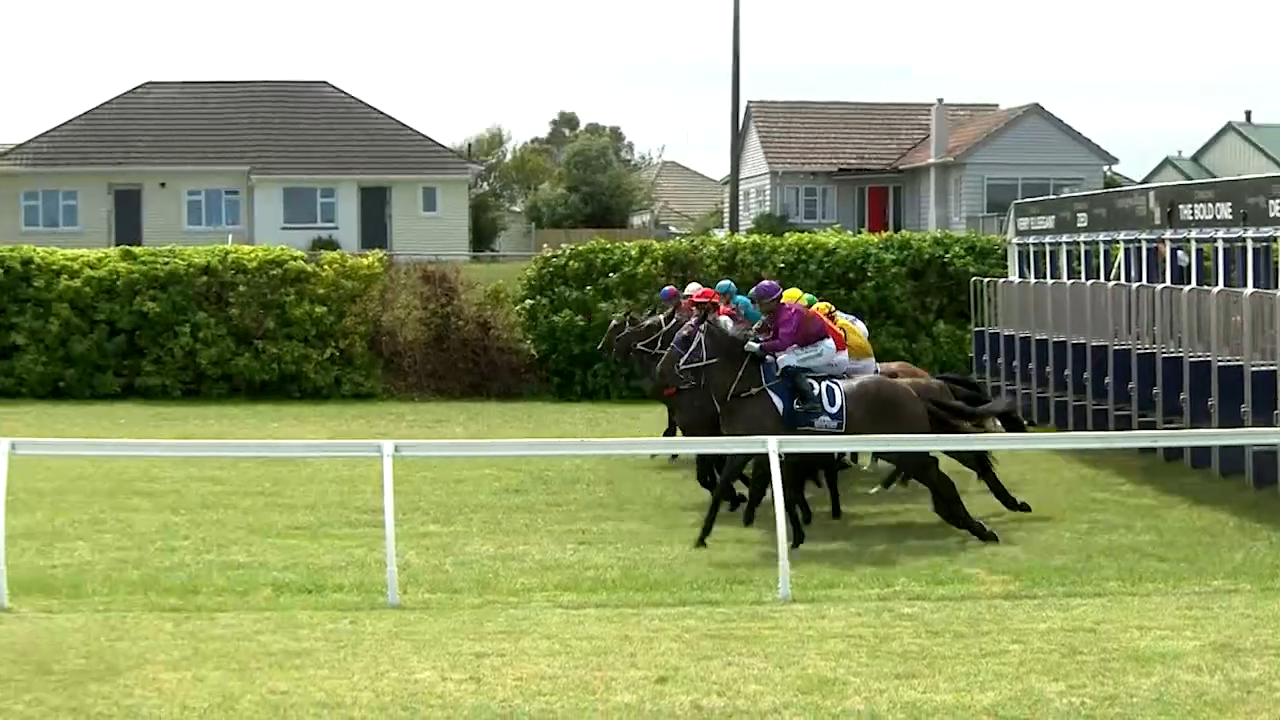

--- FILE ---
content_type: text/html; charset=utf-8
request_url: https://loveracing.nz/Common/SystemTemplates/Modal/Video.aspx?v=http%3A%2F%2Fwww.racingreplays.co.nz%2Fmedia%2F202301%2FM4_WANG_R05_120123.mp4&i=%2FCommon%2FImage.ashx%3Fw%3D720%26h%3D400%26a%3D1%26o%3D1%26bg%3Deeeeee%26p%3Dhttp%3A%2F%2Fwww.racingreplays.co.nz%2Fmedia%2F202301%2FM4_WANG_R05_120123.jpg&r=Race+5+-+RACE+IMAGES+%E2%80%93+PETER+RUBERY+CELEBRATES+40+YEARS+MDN+1600&rs=1
body_size: 1743
content:

<!DOCTYPE html>
<!--[if lt IE 7]> <html class="no-js lt-ie9 lt-ie8 lt-ie7" lang="en"> <![endif]-->
<!--[if IE 7]>    <html class="no-js lt-ie9 lt-ie8" lang="en"> <![endif]-->
<!--[if IE 8]>    <html class="no-js lt-ie9" lang="en"> <![endif]-->
<!--[if gt IE 8]><!-->
<html class="no-js" lang="en"> <!--<![endif]-->
<head>
<title>Video player / NZRacing</title>
<meta id="keywords" name="keywords" content="">
<meta id="description" name="description" content="">


<!-- INCLUDES CONTROL -->
<meta charset="utf-8">
<meta http-equiv="X-UA-Compatible" content="IE=edge,chrome=1">
<link rel="shortcut icon" href="/Common/Images/v-3.191/favicon.png">

<link rel="stylesheet" href="/Common/Style/v-3.191/styles.css">

<link rel="stylesheet" href="/Common/Style/v-3.191/bootstrap.min.css">
<link rel="stylesheet" href="/Common/Style/v-3.191/bootstrap-grid.min.css">
<link rel="stylesheet" href="/Common/Style/v-3.191/bootstrap-reboot.min.css">
<link rel="stylesheet" href="/Style/v-3.191/web.css">

<link rel="stylesheet" type="text/css" href="//fonts.googleapis.com/css?family=Open+Sans:400,600,400italic,600italic" data-noprefix="">

<link rel="stylesheet" href="/Common/UI/fancybox/v-3.191/jquery.fancybox.css" media="screen">

<link rel="stylesheet" href="/Common/UI/ui-lightness/v-3.191/jquery-ui-1.9.1.custom.min.css">


<script>
	var applicationPath = "";
	var webSiteUrl = "https://loveracing.nz";
	var ownersSiteUrl = "https://owners.loveracing.nz";
	var trainersSiteUrl = "https://trainers.loveracing.nz";
	var mobileURL = "https://m.loveracing.nz";
	var currentServerTime = '19 Nov 2025 17:02:19';
	var sessionTimeoutMs = 178 * 1000 * 60;
</script>

<script type="text/javascript" src="/Common/UI/v-3.191/modernizr.min.js"></script>
<script type="text/javascript" src="/Common/UI/v-3.191/jquery-1.7.1.min.js"></script>
<script type="text/javascript" src="/Common/UI/v-3.191/prefixfree.min.js"></script>
<script type="text/javascript" src="/Common/UI/v-3.191/fancybox/jquery.fancybox.pack.js"></script>
<script type="text/javascript" src="/Common/UI/v-3.191/jquery.responsiveslides.min.js"></script>
<script type="text/javascript" src="/Common/UI/v-3.191/functions.js"></script>

	
	<script type="text/javascript" src="/Common/UI/jwplayer-8.5.6/v-3.191/jwplayer.js"></script>
	<script type="text/javascript">jwplayer.key = "dM2gBYlfAcai0615N/n7t1vCMNWwnCT+/5ahe3lUBHA=";</script>

<script type="text/javascript" src="/Common/UI/v-3.191/yui3-3.13.0/yui-core/yui-core-min.js"></script>
<script type="text/javascript" src="/Common/UI/v-3.191/yui3-3.13.0/_sal/yui-sal-combo-min.js"></script>
<script type="text/javascript" src="/Common/UI/v-3.191/functions_yui.js"></script>
<script type="text/javascript" src="/Common/UI/v-3.191/jquery.tmpl.min.js"></script>
<script type="text/javascript" src="/Common/UI/v-3.191/jquery.blockUI.min.js"></script>
<script type="text/javascript" src="/Common/UI/v-3.191/jquery-ui-1.9.1.custom.min.js"></script>

<!-- /INCLUDES CONTROL -->


<script type="text/javascript" src="/Common/SystemTemplates/Modal/v-3.191/Video.aspx.js"></script>
</head>
<body class=" loveracing page-modal race-video" style="overflow: hidden; background: black;">
<!-- Google Tag Manager -->
				<noscript><iframe src="//www.googletagmanager.com/ns.html?id=GTM-PMH9NB"
				height="0" width="0" style="display:none;visibility:hidden"></iframe></noscript>
				<script>(function(w,d,s,l,i){w[l]=w[l]||[];w[l].push({'gtm.start':
				new Date().getTime(),event:'gtm.js'});var f=d.getElementsByTagName(s)[0],
				j=d.createElement(s),dl=l!='dataLayer'?'&l='+l:'';j.async=true;j.src=
				'//www.googletagmanager.com/gtm.js?id='+i+dl;f.parentNode.insertBefore(j,f);
				})(window,document,'script','dataLayer','GTM-PMH9NB');</script>
				<!-- End Google Tag Manager -->
	<div class = "modal-container video"><h2 class="hidden dialog-video-title">Video: Race 5 - RACE IMAGES – PETER RUBERY CELEBRATES 40 YEARS MDN 1600</h2>
									<div class="content-centred">
										<div id="divYuiVideoDialog" data-video-url="http://www.racingreplays.co.nz/media/202301/M4_WANG_R05_120123.mp4" data-thumbnail-url="/Common/Image.ashx?w=720&h=400&a=1&o=1&bg=eeeeee&p=http://www.racingreplays.co.nz/media/202301/M4_WANG_R05_120123.jpg" data-sharelink-url="https://loveracing.nz/Common/SystemTemplates/Modal/Video.aspx?v=http%3A%2F%2Fwww.racingreplays.co.nz%2Fmedia%2F202301%2FM4_WANG_R05_120123.mp4&i=%2FCommon%2FImage.ashx%3Fw%3D720%26h%3D400%26a%3D1%26o%3D1%26bg%3Deeeeee%26p%3Dhttp%3A%2F%2Fwww.racingreplays.co.nz%2Fmedia%2F202301%2FM4_WANG_R05_120123.jpg&r=Race+5+-+RACE+IMAGES+%E2%80%93+PETER+RUBERY+CELEBRATES+40+YEARS+MDN+1600&rs=1">Loading the player...</div>
									</div></div>
<script defer src="https://static.cloudflareinsights.com/beacon.min.js/vcd15cbe7772f49c399c6a5babf22c1241717689176015" integrity="sha512-ZpsOmlRQV6y907TI0dKBHq9Md29nnaEIPlkf84rnaERnq6zvWvPUqr2ft8M1aS28oN72PdrCzSjY4U6VaAw1EQ==" data-cf-beacon='{"version":"2024.11.0","token":"a0d351a2b72749e3bbe85bb849c7d4de","r":1,"server_timing":{"name":{"cfCacheStatus":true,"cfEdge":true,"cfExtPri":true,"cfL4":true,"cfOrigin":true,"cfSpeedBrain":true},"location_startswith":null}}' crossorigin="anonymous"></script>
</body>
</html>


--- FILE ---
content_type: application/javascript
request_url: https://loveracing.nz/Common/UI/v-3.191/jquery.blockUI.min.js
body_size: 3616
content:
(function () { "use strict"; function e(e) { function a(i, a) { var l, h; var m = i == window; var g = a && a.message !== undefined ? a.message : undefined; a = e.extend({}, e.blockUI.defaults, a || {}); if (a.ignoreIfBlocked && e(i).data("blockUI.isBlocked")) return; a.overlayCSS = e.extend({}, e.blockUI.defaults.overlayCSS, a.overlayCSS || {}); l = e.extend({}, e.blockUI.defaults.css, a.css || {}); if (a.onOverlayClick) a.overlayCSS.cursor = "pointer"; h = e.extend({}, e.blockUI.defaults.themedCSS, a.themedCSS || {}); g = g === undefined ? a.message : g; if (m && o) f(window, { fadeOut: 0 }); if (g && typeof g != "string" && (g.parentNode || g.jquery)) { var y = g.jquery ? g[0] : g; var b = {}; e(i).data("blockUI.history", b); b.el = y; b.parent = y.parentNode; b.display = y.style.display; b.position = y.style.position; if (b.parent) b.parent.removeChild(y) } e(i).data("blockUI.onUnblock", a.onUnblock); var w = a.baseZ; var E, S, x, T; if (n || a.forceIframe) E = e('<iframe class="blockUI" style="z-index:' + w++ + ';display:none;border:none;margin:0;padding:0;position:absolute;width:100%;height:100%;top:0;left:0" src="' + a.iframeSrc + '"></iframe>'); else E = e('<div class="blockUI" style="display:none"></div>'); if (a.theme) S = e('<div class="blockUI blockOverlay ui-widget-overlay" style="z-index:' + w++ + ';display:none"></div>'); else S = e('<div class="blockUI blockOverlay" style="z-index:' + w++ + ';display:none;border:none;margin:0;padding:0;width:100%;height:100%;top:0;left:0"></div>'); if (a.theme && m) { T = '<div class="blockUI ' + a.blockMsgClass + ' blockPage ui-dialog ui-widget ui-corner-all" style="z-index:' + (w + 10) + ';display:none;position:fixed">'; if (a.title) { T += '<div class="ui-widget-header ui-dialog-titlebar ui-corner-all blockTitle">' + (a.title || " ") + "</div>" } T += '<div class="ui-widget-content ui-dialog-content"></div>'; T += "</div>" } else if (a.theme) { T = '<div class="blockUI ' + a.blockMsgClass + ' blockElement ui-dialog ui-widget ui-corner-all" style="z-index:' + (w + 10) + ';display:none;position:absolute">'; if (a.title) { T += '<div class="ui-widget-header ui-dialog-titlebar ui-corner-all blockTitle">' + (a.title || " ") + "</div>" } T += '<div class="ui-widget-content ui-dialog-content"></div>'; T += "</div>" } else if (m) { T = '<div class="blockUI ' + a.blockMsgClass + ' blockPage" style="z-index:' + (w + 10) + ';display:none;position:fixed"></div>' } else { T = '<div class="blockUI ' + a.blockMsgClass + ' blockElement" style="z-index:' + (w + 10) + ';display:none;position:absolute"></div>' } x = e(T); if (g) { if (a.theme) { x.css(h); x.addClass("ui-widget-content") } else x.css(l) } if (!a.theme) S.css(a.overlayCSS); S.css("position", m ? "fixed" : "absolute"); if (n || a.forceIframe) E.css("opacity", 0); var N = [E, S, x], C = m ? e("body") : e(i); e.each(N, function () { this.appendTo(C) }); if (a.theme && a.draggable && e.fn.draggable) { x.draggable({ handle: ".ui-dialog-titlebar", cancel: "li" }) } var k = s && (!e.support.boxModel || e("object,embed", m ? null : i).length > 0); if (r || k) { if (m && a.allowBodyStretch && e.support.boxModel) e("html,body").css("height", "100%"); if ((r || !e.support.boxModel) && !m) { var L = v(i, "borderTopWidth"), A = v(i, "borderLeftWidth"); var O = L ? "(0 - " + L + ")" : 0; var M = A ? "(0 - " + A + ")" : 0 } e.each(N, function (e, t) { var n = t[0].style; n.position = "absolute"; if (e < 2) { if (m) n.setExpression("height", "Math.max(document.body.scrollHeight, document.body.offsetHeight) - (jQuery.support.boxModel?0:" + a.quirksmodeOffsetHack + ') + "px"'); else n.setExpression("height", 'this.parentNode.offsetHeight + "px"'); if (m) n.setExpression("width", 'jQuery.support.boxModel && document.documentElement.clientWidth || document.body.clientWidth + "px"'); else n.setExpression("width", 'this.parentNode.offsetWidth + "px"'); if (M) n.setExpression("left", M); if (O) n.setExpression("top", O) } else if (a.centerY) { if (m) n.setExpression("top", '(document.documentElement.clientHeight || document.body.clientHeight) / 2 - (this.offsetHeight / 2) + (blah = document.documentElement.scrollTop ? document.documentElement.scrollTop : document.body.scrollTop) + "px"'); n.marginTop = 0 } else if (!a.centerY && m) { var r = a.css && a.css.top ? parseInt(a.css.top, 10) : 0; var i = "((document.documentElement.scrollTop ? document.documentElement.scrollTop : document.body.scrollTop) + " + r + ') + "px"'; n.setExpression("top", i) } }) } if (g) { if (a.theme) x.find(".ui-widget-content").append(g); else x.append(g); if (g.jquery || g.nodeType) e(g).show() } if ((n || a.forceIframe) && a.showOverlay) E.show(); if (a.fadeIn) { var _ = a.onBlock ? a.onBlock : t; var D = a.showOverlay && !g ? _ : t; var P = g ? _ : t; if (a.showOverlay) S._fadeIn(a.fadeIn, D); if (g) x._fadeIn(a.fadeIn, P) } else { if (a.showOverlay) S.show(); if (g) x.show(); if (a.onBlock) a.onBlock() } c(1, i, a); if (m) { o = x[0]; u = e(":input:enabled:visible", o); if (a.focusInput) setTimeout(p, 20) } else d(x[0], a.centerX, a.centerY); if (a.timeout) { var H = setTimeout(function () { if (m) e.unblockUI(a); else e(i).unblock(a) }, a.timeout); e(i).data("blockUI.timeout", H) } } function f(t, n) { var r = t == window; var i = e(t); var s = i.data("blockUI.history"); var a = i.data("blockUI.timeout"); if (a) { clearTimeout(a); i.removeData("blockUI.timeout") } n = e.extend({}, e.blockUI.defaults, n || {}); c(0, t, n); if (n.onUnblock === null) { n.onUnblock = i.data("blockUI.onUnblock"); i.removeData("blockUI.onUnblock") } var f; if (r) f = e("body").children().filter(".blockUI").add("body > .blockUI"); else f = i.find(">.blockUI"); if (n.cursorReset) { if (f.length > 1) f[1].style.cursor = n.cursorReset; if (f.length > 2) f[2].style.cursor = n.cursorReset } if (r) o = u = null; if (n.fadeOut) { f.fadeOut(n.fadeOut); setTimeout(function () { l(f, s, n, t) }, n.fadeOut) } else l(f, s, n, t) } function l(t, n, r, i) { t.each(function (e, t) { if (this.parentNode) this.parentNode.removeChild(this) }); if (n && n.el) { n.el.style.display = n.display; n.el.style.position = n.position; if (n.parent) n.parent.appendChild(n.el); e(i).removeData("blockUI.history") } if (typeof r.onUnblock == "function") r.onUnblock(i, r); var s = e(document.body), o = s.width(), u = s[0].style.width; s.width(o - 1).width(o); s[0].style.width = u } function c(t, n, r) { var i = n == window, s = e(n); if (!t && (i && !o || !i && !s.data("blockUI.isBlocked"))) return; s.data("blockUI.isBlocked", t); if (!r.bindEvents || t && !r.showOverlay) return; var u = "mousedown mouseup keydown keypress touchstart touchend touchmove"; if (t) e(document).bind(u, r, h); else e(document).unbind(u, h) } function h(t) { if (t.keyCode && t.keyCode == 9) { if (o && t.data.constrainTabKey) { var n = u; var r = !t.shiftKey && t.target === n[n.length - 1]; var i = t.shiftKey && t.target === n[0]; if (r || i) { setTimeout(function () { p(i) }, 10); return false } } } var s = t.data; var a = e(t.target); if (a.hasClass("blockOverlay") && s.onOverlayClick) s.onOverlayClick(); if (a.parents("div." + s.blockMsgClass).length > 0) return true; return a.parents().children().filter("div.blockUI").length === 0 } function p(e) { if (!u) return; var t = u[e === true ? u.length - 1 : 0]; if (t) t.focus() } function d(e, t, n) { var r = e.parentNode, i = e.style; var s = (r.offsetWidth - e.offsetWidth) / 2 - v(r, "borderLeftWidth"); var o = (r.offsetHeight - e.offsetHeight) / 2 - v(r, "borderTopWidth"); if (t) i.left = s > 0 ? s + "px" : "0"; if (n) i.top = o > 0 ? o + "px" : "0" } function v(t, n) { return parseInt(e.css(t, n), 10) || 0 } if (/^1\.(0|1|2)/.test(e.fn.jquery)) { alert("blockUI requires jQuery v1.3 or later!  You are using v" + e.fn.jquery); return } e.fn._fadeIn = e.fn.fadeIn; var t = e.noop || function () { }; var n = /MSIE/.test(navigator.userAgent); var r = /MSIE 6.0/.test(navigator.userAgent); var i = document.documentMode || 0; var s = e.isFunction(document.createElement("div").style.setExpression); e.blockUI = function (e) { a(window, e) }; e.unblockUI = function (e) { f(window, e) }; e.growlUI = function (t, n, r, i) { var s = e('<div class="growlUI"></div>'); if (t) s.append("<h1>" + t + "</h1>"); if (n) s.append("<h2>" + n + "</h2>"); if (r === undefined) r = 3e3; e.blockUI({ message: s, fadeIn: 700, fadeOut: 1e3, centerY: false, timeout: r, showOverlay: false, onUnblock: i, css: e.blockUI.defaults.growlCSS }) }; e.fn.block = function (t) { var n = e.extend({}, e.blockUI.defaults, t || {}); this.each(function () { var t = e(this); if (n.ignoreIfBlocked && t.data("blockUI.isBlocked")) return; t.unblock({ fadeOut: 0 }) }); return this.each(function () { if (e.css(this, "position") == "static") this.style.position = "relative"; this.style.zoom = 1; a(this, t) }) }; e.fn.unblock = function (e) { return this.each(function () { f(this, e) }) }; e.blockUI.version = 2.53; e.blockUI.defaults = { message: "<h1>Please wait...</h1>", title: null, draggable: true, theme: false, css: { padding: 0, margin: 0, width: "30%", top: "40%", left: "35%", textAlign: "center", color: "#000", border: "3px solid #aaa", backgroundColor: "#fff", cursor: "wait" }, themedCSS: { width: "30%", top: "40%", left: "35%" }, overlayCSS: { backgroundColor: "#000", opacity: .6, cursor: "wait" }, cursorReset: "default", growlCSS: { width: "350px", top: "10px", left: "", right: "10px", border: "none", padding: "5px", opacity: .6, cursor: "default", color: "#fff", backgroundColor: "#000", "-webkit-border-radius": "10px", "-moz-border-radius": "10px", "border-radius": "10px" }, iframeSrc: /^https/i.test(window.location.href || "") ? "javascript:false" : "about:blank", forceIframe: false, baseZ: 1e3, centerX: true, centerY: true, allowBodyStretch: true, bindEvents: true, constrainTabKey: true, fadeIn: 200, fadeOut: 400, timeout: 0, showOverlay: true, focusInput: true, onBlock: null, onUnblock: null, onOverlayClick: null, quirksmodeOffsetHack: 4, blockMsgClass: "blockMsg", ignoreIfBlocked: false }; var o = null; var u = [] } if (typeof define === "function" && define.amd && define.amd.jQuery) { define(["jquery"], e) } else { e(jQuery) } })()

--- FILE ---
content_type: application/javascript
request_url: https://loveracing.nz/Common/SystemTemplates/Modal/v-3.191/Video.aspx.js
body_size: 92
content:
$(document).ready(function () {
	var yuiVideoDialog = $('#divYuiVideoDialog');
	if (yuiVideoDialog.length) {
		jwplayer('divYuiVideoDialog').setup({
			file: yuiVideoDialog.attr('data-video-url'),
			image: yuiVideoDialog.attr('data-thumbnail-url'),
            sharing: { link: yuiVideoDialog.attr('data-sharelink-url') },
            autostart: true,
            width: '100%',
            height:'',
            aspectRatio: '16:9',
            cast: {},
            //playbackRateControls: [0.75, 1, 1.25, 1.5]
		});
		jwplayer('divYuiVideoDialog').on('time',function (event) {
			if (event.position < yuiVideoDialog.attr('data-video-time')) {
				jwplayer('divYuiVideoDialog').seek(yuiVideoDialog.attr('data-video-time'));
			}
        });
        jwplayer('divYuiVideoDialog').on('ready', function () { $(".jw-icon-settings").hide(); });
	}
});